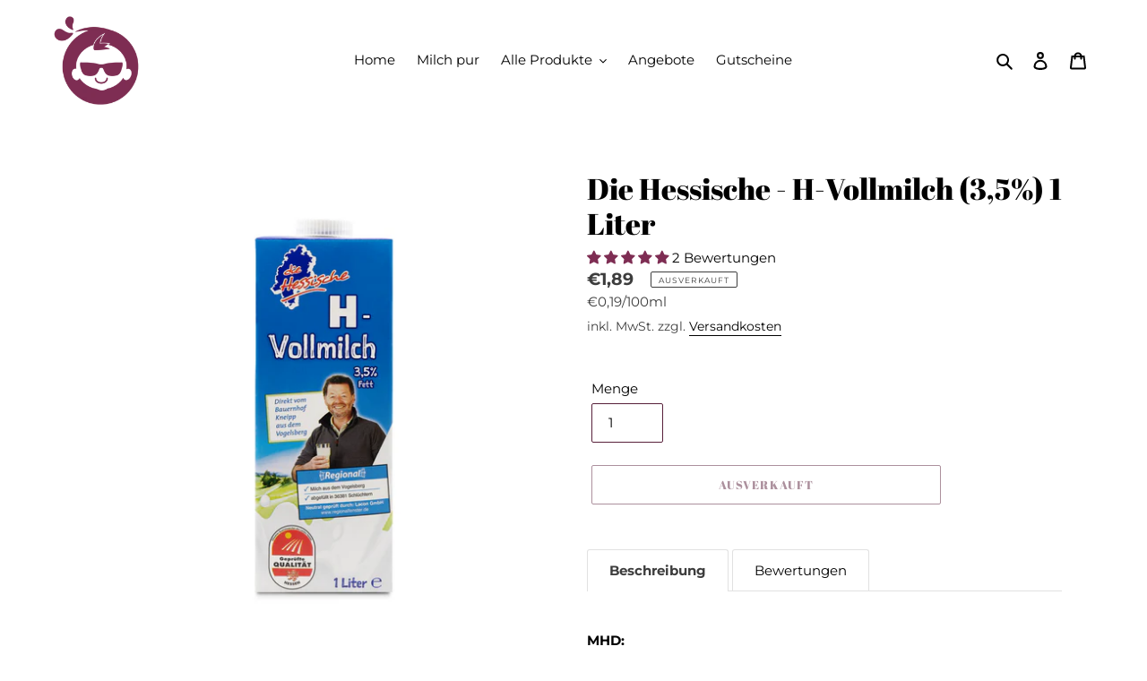

--- FILE ---
content_type: text/css
request_url: https://milchbubie.de/cdn/shop/t/2/assets/custom.css?v=113588310965467544751663772216
body_size: -819
content:
.mega-title,
.mega-subtitle p {
  color: #fff;
}